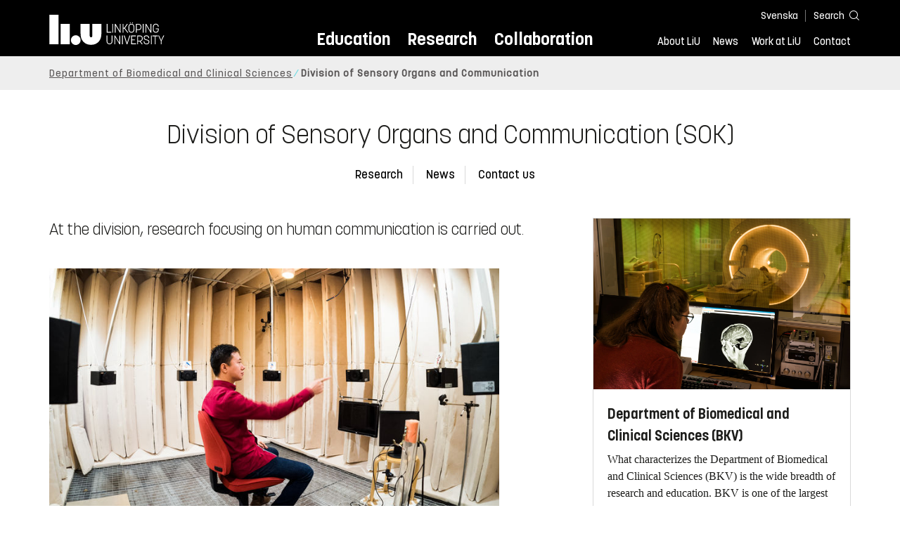

--- FILE ---
content_type: text/html; charset=utf-8
request_url: https://liu.se/en/organisation/liu/bkv/sok
body_size: 12840
content:

<!DOCTYPE HTML>
<html lang="en">
<head data-itemurl="https://liu.se/en/organisation/liu/bkv/sok" >
    
    <meta charset="utf-8">
    <meta http-equiv="X-UA-Compatible" content="IE=edge">
    <meta name="viewport" content="width=device-width, initial-scale=1">
    <link rel="icon" href="/favicon.ico">

    <link rel="stylesheet" type="text/css" href="/dist/global/styles/style.min.css?v=20251216145037">
    <link rel="stylesheet" type="text/css" href="/dist/global/styles/cookieconsent-v3.0.0-min.css">
    <link rel="stylesheet" href="https://mfstatic.com/css/mediaflowplayer.min.css" />
    <link rel="preload" href="/dist/global/images/ajax-loader.gif" as="image">
    <link rel="preload" href="/dist/global/fonts/fontawesome/fa-solid-900.woff2?v=6.1.2" as="font" type="font/woff" crossOrigin="anonymous" />
    <link rel="preload" href="/dist/global/fonts/fontawesome/fa-brands-400.woff2?v=6.1.2" as="font" type="font/woff" crossOrigin="anonymous" />
    <link rel="preload" href="/dist/global/fonts/korolevliu/korolevliu_light-webfont.woff2" as="font" type="font/woff2" crossOrigin="anonymous" />
    <link rel="preload" href="/dist/global/fonts/korolevliu/korolevliu_bold-webfont.woff2" as="font" type="font/woff2" crossOrigin="anonymous" />
    <link rel="preload" href="/dist/global/fonts/black-tie/regular/blacktie-regular-webfont.woff2?v=1.0.0" as="font" type="font/woff2" crossOrigin="anonymous" />
    <link rel="preload" href="/dist/global/fonts/korolevliu/korolevliu_medium-webfont.woff2" as="font" type="font/woff2" crossOrigin="anonymous" />
    <link rel="canonical" href="https://liu.se/en/organisation/liu/bkv/sok" />
    <script src="https://mfstatic.com/js/mediaflowplayer.min.js" crossorigin="anonymous"></script>

            <meta property="og:url" content="https://liu.se/en/organisation/liu/bkv/sok" />
        <meta property="og:type" content="article" />
        <meta property="og:title" content="Division of Sensory Organs and Communication (SOK)" />
        <meta property="og:description" content="At the Division of Sensory Organs and Communication, research focusing on human communication is carried out." />
        <meta property="og:image" content="https://liu.se/dfsmedia/dd35e243dfb7406993c1815aaf88a675/36376-50065/puffbild-large-tillampad-horselforskning-stefan-stenfelt-ike-tb-liu-7-4126-jpg-fu?as=1&amp;w=640&amp;h=360&amp;cr=1&amp;crw=640&amp;crh=360&amp;bc=%23ffffff" />
        <title>Division of Sensory Organs and Communication (SOK) - Link&#246;ping University</title>
        <meta name="description" content="At the Division of Sensory Organs and Communication, research focusing on human communication is carried out." />
        <meta name="robots" content="follow, index" />
            <link rel="alternate" href="https://liu.se/en/organisation/liu/bkv/sok" hreflang="en" />
            <link rel="alternate" href="https://liu.se/organisation/liu/bkv/sok" hreflang="sv-SE" />


    <link rel="preload" href="/dist/global/images/logo-main.svg" as="image">

<!-- Our used-to-be-inline-script -->
<script src="https://liu.se/mall20/script/site-liu.js" type="text/plain" data-category="analytics" async></script>
<!-- plausible -->
<script src="https://webstatistics.liu.se/js/script.js" type="text/plain" data-category="analytics" defer data-domain="liu.se"></script>

<!-- RSS US#36359 -->
<link rel="alternate" href="https://liu.se/rss/liu-jobs-sv.rss" type="application/rss+xml" title="Lediga jobb" />
<link rel="alternate" href="https://liu.se/rss/liu-jobs-en.rss" type="application/rss+xml" title="Vacancies" />
    <noscript><link rel="stylesheet" type="text/css" href="/dist/global/styles/noscript.min.css?v=20251216145037"></noscript>
</head>
<body class="organizationpage ">




<header class="site-header
        
        "
        data-component="header">
    <button id="skip-link" class="primary skip-link">To content</button>

    <div class="site-header__global js-site-header">
        
        <div class="site-header-outer">
            <div class="site-header__top-nav-section">
                <!--Search-->
                <div class="language-and-search">
                    <div class="language-chooser">
                                 <ul>
             <li class="nav__item" lang="sv-SE">
                 <a class="nav__link language-name" href="https://liu.se/organisation/liu/bkv/sok">
                     Svenska
                 </a>
             </li>
         </ul>

                    </div>
                    <button class="button site-header__toggle-button search-symbol open-search-field" tabindex="0"
                            aria-expanded="false" aria-hidden="false" aria-controls="top-area-searchfield"
                            aria-label="Search">
                        <span class="search-label">Search</span>
                    </button>
                </div>
                
    <div class="search--header" data-component="search-suggestions" aria-hidden="true">
        <div class="search-content">
            <form class="search-form"
                  role="search" method="get"
                  action="/en/search"
                  data-searchurl="/en/search"
                  data-completer="/api/search/SearchSuggestions"
                  data-service="/api/search/SearchSuggestions">
                <label class="search__label" for="top-area-searchfield">Search on liu.se</label>
                <input class="search__input search-suggestion-input" id="top-area-searchfield" name="q" type="text"
                       placeholder="Search on liu.se" autocomplete="off" data-suggestion=".search--header" />

                <button class="search__c2a--submit" type="submit" value="Search" aria-label="Search"></button>
            </form>
            <button class="close-searchfield hide-when-no-javascript" aria-label="Close search box"></button>
        </div>
        <div class="search--header--suggestions search-suggestion" aria-live="polite"></div>
    </div>

                <button class="hide-when-no-javascript hamburger js-toggle-sidepanel" id="header-button-menu"
                        aria-expanded="false" aria-controls="site-side-panel" tabindex="0"
                        aria-label="Menu">
                    <span class="line"></span>
                    <span class="line"></span>
                    <span class="line"></span>
                    <span class="hidden-label">Menu</span>
                </button>
                
        <!--PrimaryNavigationMenu -->
        <nav class="nav nav--main" aria-label="Main Menu">
            <ul>
                    <li class="nav__item">
                        <a class="nav__link " href="https://liu.se/en/education">Education</a>
                        <span class="expander"></span>
                    </li>
                    <li class="nav__item">
                        <a class="nav__link " href="https://liu.se/en/research">Research</a>
                        <span class="expander"></span>
                    </li>
                    <li class="nav__item">
                        <a class="nav__link " href="https://liu.se/en/collaboration">Collaboration</a>
                        <span class="expander"></span>
                    </li>
            </ul>
        </nav>

                <a href="https://liu.se/en" class="logo--top" title="Home">
                    <span class="sr-only">Home</span>
                </a>
                        <!--PrimaryServiceMenu -->
        <nav class="nav nav--extra" aria-label="Utility Menu">
            <ul>
                <li class="nav__item">
                    <a class="nav__link  " href="https://liu.se/en/about-liu">About LiU</a>
                    <span class="expander"></span>
                </li>
                <li class="nav__item">
                    <a class="nav__link  " href="https://liu.se/en/news">News</a>
                    <span class="expander"></span>
                </li>
                <li class="nav__item">
                    <a class="nav__link  " href="https://liu.se/en/work-at-liu">Work at LiU</a>
                    <span class="expander"></span>
                </li>
                <li class="nav__item">
                    <a class="nav__link  " href="https://liu.se/en/contact-liu">Contact</a>
                    <span class="expander"></span>
                </li>
            </ul>
        </nav>


            </div>
            <!-- Secondary -->
            
                <aside class="aside-header js-aside-header" id="site-side-panel"
           tabindex="-1" aria-hidden="true">
        <nav aria-label="Side menu">
                <ul class="nav-list nav-list language-chooser">
                    <li>
                        <a href="https://liu.se/organisation/liu/bkv/sok" class="nav__item__divided">
                            <div class="text">Svenska</div>
                            <div class="button nav__link bt-long-arrow-right"></div>
                        </a>
                    </li>
                </ul>
                            <ul class="nav-list nav-list--big nav-list--accordion">
                        <li class="  " aria-expanded="false" data-component="accordion">
                            <div class="nav__item__divided ">
                                    <a class="" href="https://liu.se/en/education">Education</a>
                                                                    <button class="nav__link--col-trigger nav__link hide-when-no-javascript
                                            js-accordion-head "
                                            aria-expanded="false"
                                            aria-controls="220fff7e-7468-4e47-8b85-72149df2cfad"
                                            aria-label=""></button>
                            </div>
                                <ul id="220fff7e-7468-4e47-8b85-72149df2cfad" class="nav-list nav-list--small toggle-content"
                                    aria-hidden="true">
                                        <li>
                                                <a class="" href="https://liu.se/en/education/why-liu">Why LiU</a>
                                                                                    </li>
                                        <li>
                                                <a class="" href="https://liu.se/en/education/essentials">Essentials</a>
                                                                                    </li>
                                        <li>
                                                <a class="" href="https://liu.se/en/education/student-life">Student life</a>
                                                                                    </li>
                                        <li>
                                                <a class="" href="https://liu.se/en/education/admitted">Admitted</a>
                                                                                    </li>
                                        <li>
                                                <a class="" href="https://liu.se/en/education/career">After graduation</a>
                                                                                    </li>
                                        <li>
                                                <a class="" href="https://liu.se/en/education/contact">Contact</a>
                                                                                    </li>
                                </ul>
                        </li>
                        <li class="  " aria-expanded="false" data-component="accordion">
                            <div class="nav__item__divided ">
                                    <a class="" href="https://liu.se/en/research">Research</a>
                                                                    <button class="nav__link--col-trigger nav__link hide-when-no-javascript
                                            js-accordion-head "
                                            aria-expanded="false"
                                            aria-controls="6d1f7cbe-baa0-4afc-8eed-92ee77f54ee5"
                                            aria-label=""></button>
                            </div>
                                <ul id="6d1f7cbe-baa0-4afc-8eed-92ee77f54ee5" class="nav-list nav-list--small toggle-content"
                                    aria-hidden="true">
                                        <li>
                                                <a class="" href="https://liu.se/en/research/doctoral-studies">Doctoral studies</a>
                                                                                    </li>
                                        <li>
                                                <a class="" href="https://liu.se/en/research/disputations">Public disputations</a>
                                                                                    </li>
                                        <li>
                                                <a class="" href="https://liu.se/en/research/research-conditions">Research conditions</a>
                                                                                    </li>
                                        <li>
                                                <a class="" href="https://liu.se/en/research/publications">Publications</a>
                                                                                    </li>
                                        <li>
                                                <a class="" href="https://liu.se/en/research/contact-us">Contact</a>
                                                                                    </li>
                                </ul>
                        </li>
                        <li class="  " aria-expanded="false" data-component="accordion">
                            <div class="nav__item__divided ">
                                    <a class="" href="https://liu.se/en/collaboration">Collaboration</a>
                                                                    <button class="nav__link--col-trigger nav__link hide-when-no-javascript
                                            js-accordion-head "
                                            aria-expanded="false"
                                            aria-controls="b73ad5c4-cf89-4529-983e-b37a828cc98a"
                                            aria-label=""></button>
                            </div>
                                <ul id="b73ad5c4-cf89-4529-983e-b37a828cc98a" class="nav-list nav-list--small toggle-content"
                                    aria-hidden="true">
                                        <li>
                                                <a class="" href="https://liu.se/en/collaboration/international-collaboration">International collaboration</a>
                                                                                    </li>
                                        <li>
                                                <a class="" href="https://liu.se/en/collaboration/eciu">ECIU Network</a>
                                                                                    </li>
                                        <li>
                                                <a class="" href="https://liu.se/en/collaboration/alumni">Alumni</a>
                                                                                    </li>
                                        <li>
                                                <a class="" href="https://liu.se/en/collaboration/support-liu">Support LiU</a>
                                                                                    </li>
                                </ul>
                        </li>
                        <li class="  " aria-expanded="false" data-component="accordion">
                            <div class="nav__item__divided ">
                                    <a class="" href="https://liu.se/en/about-liu">About LiU</a>
                                                                    <button class="nav__link--col-trigger nav__link hide-when-no-javascript
                                            js-accordion-head "
                                            aria-expanded="false"
                                            aria-controls="b9ebc8ac-c1d3-404b-93fa-9134a41c5523"
                                            aria-label=""></button>
                            </div>
                                <ul id="b9ebc8ac-c1d3-404b-93fa-9134a41c5523" class="nav-list nav-list--small toggle-content"
                                    aria-hidden="true">
                                        <li>
                                                <a class="" href="https://liu.se/en/about-liu/organisation">Organisation</a>
                                                                                    </li>
                                        <li>
                                                <a class="" href="https://liu.se/en/about-liu/vision-and-strategy">Vision and strategy</a>
                                                                                    </li>
                                        <li>
                                                <a class="" href="https://liu.se/en/about-liu/always-an-innovator">Always an innovator</a>
                                                                                    </li>
                                        <li>
                                                <a class="" href="https://liu.se/en/about-liu/environment-and-sustainability">Environment and sustainability</a>
                                                                                    </li>
                                        <li>
                                                <a class="" href="https://liu.se/en/about-liu/campus-development">Campus Development</a>
                                                                                    </li>
                                        <li>
                                                <a class="" href="https://liu.se/en/about-liu/quality">Quality assurance</a>
                                                                                    </li>
                                </ul>
                        </li>
                        <li class="  " aria-expanded="false" data-component="accordion">
                            <div class="nav__item__divided ">
                                    <a class="" href="https://liu.se/en/news">News</a>
                                                                    <button class="nav__link--col-trigger nav__link hide-when-no-javascript
                                            js-accordion-head "
                                            aria-expanded="false"
                                            aria-controls="8453efee-0e7c-4927-8537-c3b4a2739032"
                                            aria-label=""></button>
                            </div>
                                <ul id="8453efee-0e7c-4927-8537-c3b4a2739032" class="nav-list nav-list--small toggle-content"
                                    aria-hidden="true">
                                        <li>
                                                <a class="" href="https://liu.se/en/news/calendar">Calendar</a>
                                                                                    </li>
                                        <li>
                                                <a class="" href="https://liu.se/en/news/archive">Archive</a>
                                                                                    </li>
                                        <li>
                                                <a class="" href="https://liu.se/en/news/press-contacts">Press Contacts</a>
                                                                                    </li>
                                </ul>
                        </li>
                        <li class="  " aria-expanded="false" data-component="accordion">
                            <div class="nav__item__divided ">
                                    <a class="" href="https://liu.se/en/work-at-liu">Work at LiU</a>
                                                                    <button class="nav__link--col-trigger nav__link hide-when-no-javascript
                                            js-accordion-head "
                                            aria-expanded="false"
                                            aria-controls="110c315f-344c-4536-82d7-ca8fb4e2d837"
                                            aria-label=""></button>
                            </div>
                                <ul id="110c315f-344c-4536-82d7-ca8fb4e2d837" class="nav-list nav-list--small toggle-content"
                                    aria-hidden="true">
                                        <li>
                                                <a class="" href="https://liu.se/en/work-at-liu/vacancies">Vacancies</a>
                                                                                    </li>
                                        <li>
                                                <a class="" href="https://liu.se/en/work-at-liu/help-for-applicants">Help for applicants</a>
                                                                                    </li>
                                        <li>
                                                <a class="" href="https://liu.se/en/work-at-liu/employee-benefits">Employee benefits</a>
                                                                                    </li>
                                        <li>
                                                <a class="" href="https://liu.se/en/work-at-liu/get-to-know-us">Get to know us</a>
                                                                                    </li>
                                        <li>
                                                <a class="" href="https://liu.se/en/work-at-liu/new-at-liu">New at LiU</a>
                                                                                    </li>
                                        <li>
                                                <a class="" href="https://liu.se/en/work-at-liu/contact">Contact us</a>
                                                                                    </li>
                                </ul>
                        </li>
                        <li class="  " aria-expanded="false" data-component="accordion">
                            <div class="nav__item__divided ">
                                    <a class="" href="https://liu.se/en/contact-liu">Contact</a>
                                                                    <button class="nav__link--col-trigger nav__link hide-when-no-javascript
                                            js-accordion-head "
                                            aria-expanded="false"
                                            aria-controls="dce9bac0-4756-4270-bddb-ff876cd2eda7"
                                            aria-label=""></button>
                            </div>
                                <ul id="dce9bac0-4756-4270-bddb-ff876cd2eda7" class="nav-list nav-list--small toggle-content"
                                    aria-hidden="true">
                                        <li>
                                                <a class="" href="https://liu.se/en/contact-liu/information-about-liu">Information about LiU</a>
                                                                                    </li>
                                        <li>
                                                <a class="" href="https://liu.se/en/contact-liu/emergencies-and-safety">Emergencies and safety</a>
                                                                                    </li>
                                        <li>
                                                <a class="" href="https://liu.se/en/contact-liu/whistleblower-procedures">Whistleblower procedures</a>
                                                                                    </li>
                                </ul>
                        </li>
                    <li class="bottom-close-button js-toggle-sidepanel">
                        <div class="nav__item__divided">
                            <span>
                                
                            </span>
                        </div>
                    </li>
                </ul>
        </nav>
    </aside>

        </div>
    </div>
</header>



    <nav class="breadcrumb-navigation" aria-label="Breadcrumb trail">
        <div class="breadcrumb-navigation-content">
            <ul>

                    <li class="breadcrumb-item  compressedBreadcrumb parent">
                                <a class="breadcrumb-link" href="https://liu.se/en/organisation/liu/bkv">Department of Biomedical and Clinical Sciences</a>
                    </li>
                    <li class="breadcrumb-item breadcrumb-item-active  ">
                                <span class="breadcrumb-item">Division of Sensory Organs and Communication</span>
                    </li>
            </ul>
        </div>
    </nav>

<main class="site-block ">
            <div class="main-container">
            <h1 class="title">Division of Sensory Organs and Communication (SOK) </h1>
                <section class="anchor-links">
        
        <nav class="nav nav--anchor-links" aria-label="Anchor Links">
            <ul>
                        <li class="nav__item"><a class="nav__link nav__link__r-3fb3c2ba7d2c496c9019e86f13b33e03" href="#h-research">Research</a></li>
                        <li class="nav__item"><a class="nav__link nav__link__r-ddea354202e14560be639c56ddd429a0" href="#h-news">News</a></li>
                        <li class="nav__item"><a class="nav__link nav__link__r-6aeb89cd3485470b9a93fd0599ac450c" href="#h-contact-us">Contact us</a></li>
            </ul>
        </nav>

    </section>

            <div class="liucolumns col6633">
                <section class="introduction-text has-big-title liucol66">
                    <p class="ingress">At the division, research focusing on human communication is carried out.</p>



                    <div class="text-content " data-component="textfade">
                        <div class="fade-out-content" >
                            <p><span class="inserted"><img alt="" src="/dfsmedia/dd35e243dfb7406993c1815aaf88a675/4126-50063/tillampad-horselforskning-stefan-stenfelt-ike-tb-liu-7" /><span class="photographed-by"><span style="display: block;" class="image-photographer"><span class="bt bt-camera" title="Photo credit"></span><span class="hide"> Photo credit</span> Thor Balkhed</span></span></span></p>
The main areas of the division's research include conversations with people with communicative impairments, speech and language disorders in children, applied hearing research, and clinical and ultrastructural studies of eye tissues and vision.
                        </div>
                    </div>
                </section>
                <aside class="aside-container liucol33">
                    

    <section class="js-teaser dynamic_teaser mod-teaser mod-teaser--small
             ">
        <a style="" class="teaser__content box--white" href="https://liu.se/en/organisation/liu/bkv" target="_top">


    <figure class="media-container" data-media-type="image"
            data-format-options="Teaser" data-image-data="" id="media-container-2efd5024-690d-4148-b88d-880a0c0238b4">
        <div class="picture-and-photographer">
            <div class="mf-player" id="mplayer_ec0fbe5109b0483088fa0fd32d026550"></div>
            
            <picture>
                
                    <source type="image/webp" srcset="/dfsmedia/dd35e243dfb7406993c1815aaf88a675/12654-50065/india-morrison-mr-tb-liu-6">
<img src="/dfsmedia/dd35e243dfb7406993c1815aaf88a675/12654-50065/india-morrison-mr-tb-liu-6" class="teaser__image" alt="">            </picture>

        </div>

    </figure>

            <div class="teaser__text">


                <h2 class="pseudo-h3 teaser__title">
                Department of Biomedical and Clinical Sciences (BKV)
                </h2>
                    <p>What characterizes the Department of Biomedical and Clinical Sciences (BKV) is the wide breadth of research and education. BKV is one of the largest departments at LiU with affiliation mainly to the Faculty of Medicine and Health Sciences.</p>

            </div>

        </a>
    </section>

                    <div>
                        
                    </div>
                </aside>
            </div>
        </div>
        <div class="blocks">
                    <section class="block 
                 is-collapsible"
                 id="r-78d39c62b2684bdab89665595d9fd51f" data-component="modules"
                 data-show-content=""
                 data-hide-content=""
                 >
                <h2 id="h-upcoming-events-at-sok" class="block__title js-toggle-title">
                    <span class="title">
                        Upcoming events at SOK 
                    </span>
                    <i class="bt bt-plus" role="img" aria-label=""></i>
                </h2>
            <div class="block__content">
                                <section class="mod-teaser teaser-small-container clearfix" data-component="teaser-container">


                    <div class="liucolumns flex-wrap ">
                        

    <section class="js-teaser dynamic_teaser mod-teaser mod-teaser--small
             ">
        <a style="" class="teaser__content box--white" href="https://liu.se/en/organisation/liu/bkv/sok/forskningsseminarier-2024" target="_top">


    <figure class="media-container" data-media-type="image"
            data-format-options="Teaser" data-image-data="" id="media-container-82e773db-7139-4a6c-992f-149b6c413d50">
        <div class="picture-and-photographer">
            <div class="mf-player" id="mplayer_268b12420fdc4a06b616dce122d68e99"></div>
            
            <picture>
                
                    <source type="image/webp" srcset="/dfsmedia/dd35e243dfb7406993c1815aaf88a675/22958-50065/istock-kalender-illustration">
<img src="/dfsmedia/dd35e243dfb7406993c1815aaf88a675/22958-50065/istock-kalender-illustration" class="teaser__image" alt="Illustration of a calendar on blue background">            </picture>

        </div>

    </figure>

            <div class="teaser__text">


                <h3 class="pseudo-h3 teaser__title">
                Research Colloquium 2024
                </h3>
                    <p>Unit for Communication Disorders/Logopedics invites you to research colloquium from September to December during the fall of 2024.</p>

            </div>

        </a>
    </section>

                    </div>

                </section>

            </div>
        </section>
        <section class="block anchor-target
                 is-collapsible has-background"
                 id="r-3fb3c2ba7d2c496c9019e86f13b33e03" style="background-color: #ccf1fa;" data-component="modules"
                 data-show-content=""
                 data-hide-content=""
                 >
                <h2 id="h-research" class="block__title js-toggle-title">
                    <span class="title">
                        Research 
                    </span>
                    <i class="bt bt-plus" role="img" aria-label=""></i>
                </h2>
            <div class="block__content">
                                <section class="mod-teaser teaser-small-container clearfix" data-component="teaser-container">


                    <div class="liucolumns flex-wrap ">
                        

    <section class="js-teaser mod-teaser--small teaser__column liucol33">
        <a  class="teaser__content box--white" href="https://liu.se/en/research/atypical-interaction-conference" target="_top">

                <figure class="teaser__figure">
                    <picture>
                        <source type="image/webp" srcset="/dfsmedia/dd35e243dfb7406993c1815aaf88a675/87139-50118/ai-genererad-bild-av-robot-som-hjaalper-gammal-dam-over-gatan-bkv-konferens-2024">
                        <img src="" class="teaser__image" alt="A robot holding hands with an old lady.">

                    </picture>
                </figure>

            <div class="teaser__text">

                <h3 class="pseudo-h3">
                Atypical Interaction Conference
                </h3>
                    <p>Welcome to Link&#246;ping University, Sweden and the Atypical Interaction Conference, 10-12 June 2025. Abstract submissions will appear here in November. Abstract submission deadline will be 20 January 2025.</p>

            </div>
        </a>
    </section>
    <section class="js-teaser mod-teaser--small teaser__column liucol33">
        <a  class="teaser__content box--white" href="https://liu.se/en/research/circa" target="_top">

                <figure class="teaser__figure">
                    <picture>
                        <source type="image/webp" srcset="/dfsmedia/dd35e243dfb7406993c1815aaf88a675/39193-50065/covid19-stodsamtal-med-aaldre-istock-puffbild?as=1&amp;w=640&amp;h=360&amp;cr=1&amp;crw=640&amp;crh=360&amp;bc=%23ffffff">
                        <img src="" class="teaser__image" alt="Senior woman sitting alone in her kitchen. She is looking out into her conservatory while holding a home telephone in her hand.">

                    </picture>
                </figure>

            <div class="teaser__text">

                <h3 class="pseudo-h3">
                CIRCA – a support for social interaction
                </h3>
                    <p>CIRCA is a webpage developed to support social interaction for people who find it challenging to partake in conversational activities, for example older aduls who experience memory problems, and their next of kin.</p>

            </div>
        </a>
    </section>
    <section class="js-teaser mod-teaser--small teaser__column liucol33">
        <a  class="teaser__content box--white" href="https://liu.se/en/research/cornea-research" target="_top">

                <figure class="teaser__figure">
                    <picture>
                        <source type="image/webp" srcset="/dfsmedia/dd35e243dfb7406993c1815aaf88a675/89664-50118/research-in-corneal-regeneration-in-vivo-imaging-and-angiogenesis-2016">
                        <img src="" class="teaser__image" alt="The research group stands and holds one hand in front of its own eye.">

                    </picture>
                </figure>

            <div class="teaser__text">

                <h3 class="pseudo-h3">
                Cornea Research
                </h3>
                    <p>Our research team focuses on understanding the origins of blinding diseases of the cornea, evaluating new pharmacologic, surgical, and regenerative therapies to treat corneal disease.</p>

            </div>
        </a>
    </section>
    <section class="js-teaser mod-teaser--small teaser__column liucol33  hidden">
        <a  class="teaser__content box--white" href="https://liu.se/en/research/swedish-speaking-children-with-developmental-language-disorder-in-comparison-with-second-language-learners" target="_top">

                <figure class="teaser__figure">
                    <picture>
                        <source type="image/webp" srcset="/dfsmedia/dd35e243dfb7406993c1815aaf88a675/79885-50065/gettyimages-1333572030-1?as=1&amp;w=640&amp;h=360&amp;cr=1&amp;crw=640&amp;crh=360&amp;bc=%23ffffff">
                        <img loading="lazy" src="" class="teaser__image" alt="Girl reaches for a book on a bookshelf.">

                    </picture>
                </figure>

            <div class="teaser__text">

                <h3 class="pseudo-h3">
                Swedish-speaking children with developmental language disorder in comparison with second language learners
                </h3>
                    <p>The focus of this project is language processing in children with Developmental Language Disorder (DLD) and bilingual children learning Swedish as their second language (L2). They are similarly challenged by Swedish grammar.</p>

            </div>
        </a>
    </section>
    <section class="js-teaser mod-teaser--small teaser__column liucol33  hidden">
        <a  class="teaser__content box--white" href="https://liu.se/en/research/precursors-of-intentional-communication-skills-in-children" target="_top">

                <figure class="teaser__figure">
                    <picture>
                        <source type="image/webp" srcset="/dfsmedia/dd35e243dfb7406993c1815aaf88a675/77703-50065/forskningsbild-tidigt-icke-verbalt-kommunikativt-beteende-hos-barn-997111cbd00c-l?as=1&amp;w=640&amp;h=360&amp;cr=1&amp;crw=640&amp;crh=360&amp;bc=%23ffffff">
                        <img loading="lazy" src="" class="teaser__image" alt="A child pointing to communicate with his family at the kitchen table.">

                    </picture>
                </figure>

            <div class="teaser__text">

                <h3 class="pseudo-h3">
                Precursors of Intentional Communication Skills in Children
                </h3>
                    <p>The project aims to create a checklist for parents, identify early communicative behaviors in young children up to one year of age, and examine their connection to later linguistic and communicative abilities.</p>

            </div>
        </a>
    </section>
    <section class="js-teaser mod-teaser--small teaser__column liucol33  hidden">
        <a  class="teaser__content box--white" href="https://liu.se/en/research/educational-equality-for-children-with-developmental-language-disorder" target="_top">

                <figure class="teaser__figure">
                    <picture>
                        <source type="image/webp" srcset="/dfsmedia/dd35e243dfb7406993c1815aaf88a675/39806-50065/masma77669?as=1&amp;w=640&amp;h=360&amp;cr=1&amp;crw=640&amp;crh=360&amp;bc=%23ffffff">
                        <img loading="lazy" src="" class="teaser__image" alt="Students raise their hand when a teacher holds a lesson.">

                    </picture>
                </figure>

            <div class="teaser__text">

                <h3 class="pseudo-h3">
                Educational Equality for Children with Developmental Language Disorder. A Study of Goal Attainment, Experience and Participation
                </h3>
                    <p>The project aims to generate knowledge that can be used to improve the organization of learning activities for children with developmental language disorder (DLD), as well as to improve the experience of school attendance among these children.</p>

            </div>
        </a>
    </section>
    <section class="js-teaser mod-teaser--small teaser__column liucol33  hidden">
        <a  class="teaser__content box--white" href="https://liu.se/en/research/clinical-ophthalmic-research" target="_top">

                <figure class="teaser__figure">
                    <picture>
                        <source type="image/webp" srcset="/dfsmedia/dd35e243dfb7406993c1815aaf88a675/43659-50065/klinisk-ogonforskning-graastarr-operation?as=1&amp;w=640&amp;h=360&amp;cr=1&amp;crw=640&amp;crh=360&amp;bc=%23ffffff">
                        <img loading="lazy" src="" class="teaser__image" alt="Photo of cataract operation.">

                    </picture>
                </figure>

            <div class="teaser__text">

                <h3 class="pseudo-h3">
                Clinical Ophthalmic Research
                </h3>
                    <p>Sight is our most important source of information about the world around us, and is the mind that engages most of the brain. Preserved vision is a basic prerequisite for maintaining one&#39;s independence in everyday activities, especially in old age.</p>

            </div>
        </a>
    </section>
    <section class="js-teaser mod-teaser--small teaser__column liucol33  hidden">
        <a  class="teaser__content box--white" href="https://liu.se/en/research/applied-auditory-research" target="_top">

                <figure class="teaser__figure">
                    <picture>
                        <source type="image/webp" srcset="/dfsmedia/dd35e243dfb7406993c1815aaf88a675/89648-50118/tillampad-horselforskning-2016">
                        <img loading="lazy" src="" class="teaser__image" alt=" Applied hearing research.">

                    </picture>
                </figure>

            <div class="teaser__text">

                <h3 class="pseudo-h3">
                Applied Auditory Research
                </h3>
                    <p>The hearing science group at LiU conduct research in several areas such as hearing physiology, diagnosis of hearing loss, rehabilitation and intervention, hearing aids and cochlear implants, and digital signal processing.</p>

            </div>
        </a>
    </section>


                    </div>
                        <button class="showAll">
                            <span class="showAll__more">Show all</span>
                            <span class="showAll__less hidden">Show less</span>
                            <span class="showAll__count"></span>
                        </button>

                </section>

            </div>
        </section>
        <section class="block 
                 is-collapsible"
                 id="r-496e119a442c480dbee97cc046a6721f" data-component="modules"
                 data-show-content=""
                 data-hide-content=""
                 >
                <h2 id="h-collaboration" class="block__title js-toggle-title">
                    <span class="title">
                        Collaboration 
                    </span>
                    <i class="bt bt-plus" role="img" aria-label=""></i>
                </h2>
            <div class="block__content">
                    <section class="mod-teaser mod-teaser--medium mod-teaser--left">
        <a class="teaser__content liucolumns box--white" href="https://liu.se/en/research/ceder" target="_top">
            <div class="liucol66">


    <figure class="media-container" data-media-type="image"
            data-format-options="Teaser" data-image-data="" id="media-container-4b7b6df9-e91f-4db1-99fe-c28c8ff0a095">
        <div class="picture-and-photographer">
            <div class="mf-player" id="mplayer_0e3de5b9e6764dd091211cf0116ce5cc"></div>
            
            <picture>
                
                    <source type="image/webp" srcset="/dfsmedia/dd35e243dfb7406993c1815aaf88a675/103689-50065/ceder-allt-kommer-att-bli-bra">
<img src="/dfsmedia/dd35e243dfb7406993c1815aaf88a675/103689-50065/ceder-allt-kommer-att-bli-bra" class="teaser__image" alt="A window, and the text "allt kommer att bli bra" meaning, Everything will be alright".">            </picture>

        </div>

    </figure>

            </div>
            <div class="teaser__text liucol33">
                <h3 class="teaser__title">Center for dementia research - CEDER</h3>
                <p>The research has a focus on the everyday life with dementia. Of special interest is the challenges and the ways persons with dementia and their significant others manage and organize their lives.</p>

            </div>
        </a>
    </section>

            </div>
        </section>
        <section class="block anchor-target
                 is-collapsible"
                 id="r-ddea354202e14560be639c56ddd429a0" data-component="modules"
                 data-show-content=""
                 data-hide-content=""
                 >
                <h2 id="h-news" class="block__title js-toggle-title">
                    <span class="title">
                        News 
                    </span>
                    <i class="bt bt-plus" role="img" aria-label=""></i>
                </h2>
            <div class="block__content">
                                <section class="mod-teaser teaser-small-container clearfix" data-component="teaser-container">


                    <div class="liucolumns flex-wrap ">
                        

    <section class="js-teaser mod-teaser--small teaser__column liucol33">
        <a  class="teaser__content box--white" href="https://liu.se/en/news-item/the-world-s-largest-eye-research-organization-praises-liu-researcher" target="_top">

                <figure class="teaser__figure">
                    <picture>
                        <source type="image/webp" srcset="/dfsmedia/dd35e243dfb7406993c1815aaf88a675/60163-50065/hornhinneforskning-lagali-rafat-2022-06-22-tb-dsr9710?as=1&amp;w=640&amp;h=360&amp;cr=1&amp;crw=640&amp;crh=360&amp;bc=%23ffffff">
                        <img src="" class="teaser__image" alt="Neil Lagai and Mehrdad Rafat.">

                    </picture>
                </figure>

            <div class="teaser__text">

                <h3 class="pseudo-h3">
                The world&#39;s largest eye research organization praises LiU researchers
                </h3>
                    <p>Neil Lagali and Mehrdad Rafat earn global acclaim, winning ARVO Foundation&#39;s 2023 Point of View Award. Recognized by the world&#39;s largest eye research organization, their work in regenerative ophthalmology offers new hope for vision restoration.</p>

            </div>
        </a>
    </section>
    <section class="js-teaser mod-teaser--small teaser__column liucol33">
        <a  class="teaser__content box--white" href="https://liu.se/en/news-item/europeisk-satsning-pa-forskning-om-hornhinnesjukdomar" target="_top">

                <figure class="teaser__figure">
                    <picture>
                        <source type="image/webp" srcset="/dfsmedia/dd35e243dfb7406993c1815aaf88a675/60160-50065/hornhinneforskning-lagali-rafat-2022-06-22-tb-dsr9799?as=1&amp;w=640&amp;h=360&amp;cr=1&amp;crw=640&amp;crh=360&amp;bc=%23ffffff">
                        <img src="" class="teaser__image" alt="Close-up of an eye.">

                    </picture>
                </figure>

            <div class="teaser__text">

                <h3 class="pseudo-h3">
                European investment in research into corneal diseases
                </h3>
                    <p>Researchers at Link&#246;ping University are taking part in the largest European investment to date into diseases of the cornea. The aim is to restore vision in people with severe and rare eye diseases.</p>

            </div>
        </a>
    </section>
    <section class="js-teaser mod-teaser--small teaser__column liucol33">
        <a  class="teaser__content box--white" href="https://liu.se/en/news-item/biokonstruerad-hornhinna-kan-ge-blinda-synen-ater" target="_top">

                <figure class="teaser__figure">
                    <picture>
                        <source type="image/webp" srcset="/dfsmedia/dd35e243dfb7406993c1815aaf88a675/60155-50065/hornhinneforskning-lagali-rafat-2022-06-22-tb-dsr9958?as=1&amp;w=640&amp;h=360&amp;cr=1&amp;crw=640&amp;crh=360&amp;bc=%23ffffff">
                        <img src="" class="teaser__image" alt="Demonstration of surgical method.">

                    </picture>
                </figure>

            <div class="teaser__text">

                <h3 class="pseudo-h3">
                Bioengineered cornea can restore sight to the blind and visually impaired
                </h3>
                    <p>LiU-researchers have developed an implant made of collagen protein from pig’s skin, which resembles the human cornea. In a pilot study, the implant restored vision to 20 people with diseased corneas.</p>

            </div>
        </a>
    </section>
    <section class="js-teaser mod-teaser--small teaser__column liucol33  hidden">
        <a  class="teaser__content box--white" href="https://liu.se/en/news-item/barns-sprakformaga-gar-att-se-innan-de-kan-tala" target="_top">

                <figure class="teaser__figure">
                    <picture>
                        <source type="image/webp" srcset="/dfsmedia/dd35e243dfb7406993c1815aaf88a675/49927-50065/christina-reuterskiold-2021-liu-img-1362-3?as=1&amp;w=640&amp;h=360&amp;cr=1&amp;crw=640&amp;crh=360&amp;bc=%23ffffff">
                        <img loading="lazy" src="" class="teaser__image" alt="Christina Reutersköld">

                    </picture>
                </figure>

            <div class="teaser__text">

                <h3 class="pseudo-h3">
                Children’s language skills arise before speech
                </h3>
                    <p>Seven out of every hundred children do not learn their mother tongue as expected. Christina Reuterski&#246;ld, newly appointed professor of speech and language pathology at Link&#246;ping University, is investigating how language develops in children.</p>

            </div>
        </a>
    </section>
    <section class="js-teaser mod-teaser--small teaser__column liucol33  hidden">
        <a  class="teaser__content box--white" href="https://liu.se/en/news-item/postcovid-i-ogat-ska-utforskas" target="_top">

                <figure class="teaser__figure">
                    <picture>
                        <source type="image/webp" srcset="/dfsmedia/dd35e243dfb7406993c1815aaf88a675/51389-50065/ogon-istock-1323517546?as=1&amp;w=640&amp;h=360&amp;cr=1&amp;crw=640&amp;crh=360&amp;bc=%23ffffff">
                        <img loading="lazy" src="" class="teaser__image" alt="woman rubbing her eyes.">

                    </picture>
                </figure>

            <div class="teaser__text">

                <h3 class="pseudo-h3">
                Research into eye problems in post-COVID sufferers
                </h3>
                    <p>Some people who have recovered from COVID-19 have experienced long-term problems with their eyes. But why? And can this phenomenon be measured using biological markers? These are questions that researchers will try to answer in a new project.</p>

            </div>
        </a>
    </section>
    <section class="js-teaser mod-teaser--small teaser__column liucol33  hidden">
        <a  class="teaser__content box--white" href="https://liu.se/en/news-item/drygt-12-miljoner-kronor-till-forskning-om-svar-ogonsjukdom" target="_top">

                <figure class="teaser__figure">
                    <picture>
                        <source type="image/webp" srcset="/dfsmedia/dd35e243dfb7406993c1815aaf88a675/44442-50065/oga-istock-835486982?as=1&amp;w=640&amp;h=360&amp;cr=1&amp;crw=640&amp;crh=360&amp;bc=%23ffffff">
                        <img loading="lazy" src="" class="teaser__image" alt="eye.">

                    </picture>
                </figure>

            <div class="teaser__text">

                <h3 class="pseudo-h3">
                SEK 12 million for research into serious eye disease
                </h3>
                    <p>Neil Lagali coordinates a research project that has received SEK 12.5 million from the European Joint Programme on Rare Diseases. The researchers will evaluate experimental treatments for a rare eye disease that affects sight directly from birth.</p>

            </div>
        </a>
    </section>
    <section class="js-teaser mod-teaser--small teaser__column liucol33  hidden">
        <a  class="teaser__content box--white" href="https://liu.se/en/news-item/liu-professor-prisas-for-insatser-for-synskadade" target="_top">

                <figure class="teaser__figure">
                    <picture>
                        <source type="image/webp" srcset="/dfsmedia/dd35e243dfb7406993c1815aaf88a675/19285-50065/neil-lagali-neina50?as=1&amp;w=640&amp;h=360&amp;cr=1&amp;crw=640&amp;crh=360&amp;bc=%23ffffff">
                        <img loading="lazy" src="" class="teaser__image" alt="Neil Lagali.">

                    </picture>
                </figure>

            <div class="teaser__text">

                <h3 class="pseudo-h3">
                LiU professor recognised for work against visual impairment
                </h3>
                    <p>LiU-professor Neil Lagali and Senior Lecturer Inger Berndtsson of the University of Gothenburg, have received an award from the Swedish Association of the Visually Impaired.</p>

            </div>
        </a>
    </section>
    <section class="js-teaser mod-teaser--small teaser__column liucol33  hidden">
        <a  class="teaser__content box--white" href="https://liu.se/en/news-item/en-halv-miljon-till-ogonforskaren-neil-lagali" target="_top">

                <figure class="teaser__figure">
                    <picture>
                        <source type="image/webp" srcset="/dfsmedia/dd35e243dfb7406993c1815aaf88a675/41264-50065/hornhinneforskning-neil-lagali-tb-liu-2?as=1&amp;w=640&amp;h=360&amp;cr=1&amp;crw=640&amp;crh=360&amp;bc=%23ffffff">
                        <img loading="lazy" src="" class="teaser__image" alt="Cornea research, Neil Lagali.">

                    </picture>
                </figure>

            <div class="teaser__text">

                <h3 class="pseudo-h3">
                A half million Swedish crowns to eye researcher Neil Lagali
                </h3>
                    <p>Professor Neil Lagali, eye researcher at BKV, is one of four eye researchers to share a research grant of 2 million Swedish crowns. – It is an honor for me to be chosen to share in this generous donation, says Neil.</p>

            </div>
        </a>
    </section>


                    </div>
                        <button class="showAll">
                            <span class="showAll__more">Show all</span>
                            <span class="showAll__less hidden">Show less</span>
                            <span class="showAll__count"></span>
                        </button>

                </section>

            </div>
        </section>
        <section class="block anchor-target
                 is-collapsible has-background"
                 id="r-6aeb89cd3485470b9a93fd0599ac450c" style="background-color: #ccf5f0;" data-component="modules"
                 data-show-content=""
                 data-hide-content=""
                 >
                <h2 id="h-contact-us" class="block__title js-toggle-title">
                    <span class="title">
                        Contact us 
                    </span>
                    <i class="bt bt-plus" role="img" aria-label=""></i>
                </h2>
            <div class="block__content">
                
                <section class="mod-contacts-container clearfix" data-component="showmore-container">
                    <div class="liucolumns flex-wrap
                 
                 
                 
                 
                 
                 ">
                        

<section class="contact-card contact-card--contact contact-card-with-title">
<h3 class="pseudo-h4">Head of Division</h3>    <div class="box contact-card__box">
        <a href="https://liu.se/en/employee/stest78">

<img src="/-/media/employeeimages/78/employee_image_stest78.jpeg?as=1&w=300&h=300&cr=1&crw=300&crh=300&bc=%23ffffff&hash=21FFD913EC1A35C5A7E04885DCC3B359" class="contact-card__image img-responsive" alt="Photo of Stefan Stenfelt">            <header class="contact-card__header">
                <p class="pseudo-h3 contact-card__title">
                            <span href="https://liu.se/en/employee/stest78">Stefan Stenfelt</span>
                </p>
                <p class="contact-card__profession">Professor, Head of Division</p>
            </header>
        </a>
        <div class="contact-card__main">
                <ul class="contact-card__list ui-list">
                            <li class="contact-card__list-item ui-list__item has-icon-home">
                                <a class="contact-card__link" itemprop="memberOf" href="https://liu.se/en/organisation/liu/bkv">
                                    Department of Biomedical and Clinical Sciences (BKV)
                                </a>
                            </li>
                            <li class="contact-card__list-item ui-list__item has-no-icon">
                                <a class="contact-card__link" itemprop="memberOf" href="https://liu.se/en/organisation/liu/bkv/sok">
                                    Division of Sensory Organs and Communication (SOK)
                                </a>
                            </li>
                </ul>
                            <ul class="contact-card__list ui-list">
                        <li class="contact-card__list-item ui-list__item has-icon-mail">
                            <a class="contact-card__link" href="mailto:stefan.stenfelt@liu.se">stefan.stenfelt@<wbr>liu.se</a>
                        </li>
                                            <li class="contact-card__list-item ui-list__item has-icon-phone">
                            <a class="contact-card__link" href="tel:+4613284708">+4613284708</a>
                        </li>
                </ul>
                            <a class="link link--goto" href="https://liu.se/en/employee/stest78" aria-label="Stefan Stenfelt">
                    <i class="bt presentationlink-icon"></i>
                </a>
        </div>
    </div>
</section>


<section class="contact-card contact-card--contact contact-card-with-title">
<h3 class="pseudo-h4">Coordinator</h3>    <div class="box contact-card__box">
        <a href="https://liu.se/en/employee/madto33">

<img src="/-/media/employeeimages/33/employee_image_madto33.jpeg?as=1&w=300&h=300&cr=1&crw=300&crh=300&bc=%23ffffff&hash=00AFB9ECF99D401BBEDCA96BCF92AE15" class="contact-card__image img-responsive" alt="Photo of Madeleine Törngren">            <header class="contact-card__header">
                <p class="pseudo-h3 contact-card__title">
                            <span href="https://liu.se/en/employee/madto33">Madeleine T&#246;rngren</span>
                </p>
                <p class="contact-card__profession">Coordinator</p>
            </header>
        </a>
        <div class="contact-card__main">
                <ul class="contact-card__list ui-list">
                            <li class="contact-card__list-item ui-list__item has-icon-home">
                                <a class="contact-card__link" itemprop="memberOf" href="https://liu.se/en/organisation/liu/bkv">
                                    Department of Biomedical and Clinical Sciences (BKV)
                                </a>
                            </li>
                            <li class="contact-card__list-item ui-list__item has-no-icon">
                                <a class="contact-card__link" itemprop="memberOf" href="https://liu.se/en/organisation/liu/bkv/vs">
                                    Division of Administrative Support (VS)
                                </a>
                            </li>
                </ul>
                            <ul class="contact-card__list ui-list">
                        <li class="contact-card__list-item ui-list__item has-icon-mail">
                            <a class="contact-card__link" href="mailto:madeleine.torngren@liu.se">madeleine.torngren@<wbr>liu.se</a>
                        </li>
                                            <li class="contact-card__list-item ui-list__item has-icon-phone">
                            <a class="contact-card__link" href="tel:+4613282540">+4613282540</a>
                        </li>
                </ul>
                            <a class="link link--goto" href="https://liu.se/en/employee/madto33" aria-label="Madeleine T&#246;rngren">
                    <i class="bt presentationlink-icon"></i>
                </a>
        </div>
    </div>
</section>

                    </div>
                </section>

            <section class="list-employees-container" data-component="showmore-container">
                <div class="target-container employees">
                        <h3>Staff</h3>
                    <div class="liucolumns flex-wrap">
                        
            <div class="employee-thumb__column">
                <a class="employee-thumb__click-area" href="https://liu.se/en/employee/jahab31">
<img loading="lazy" src="https://www.liu.se/mall11/images/dummygubbe.png" class="employee-thumb__image img-responsive" alt="Placeholder for missing image of Jahan Abtahi" width="170" height="170">
                    <div class="pseudo-h3 employee-thumb__name is-filtered">Jahan Abtahi</div>
                    <div class="employee-thumb__profession">
                        
                    </div>
                </a>
            </div>
            <div class="employee-thumb__column">
                <a class="employee-thumb__click-area" href="https://liu.se/en/employee/saran93">
<img loading="lazy" src="/-/media/employeeimages/93/employee_image_saran93.jpeg" class="employee-thumb__image img-responsive" alt="Photo of Sarah Andersson Sjövall" width="170" height="170">
                    <div class="pseudo-h3 employee-thumb__name is-filtered">Sarah Andersson Sj&#246;vall</div>
                    <div class="employee-thumb__profession">
                        
                    </div>
                </a>
            </div>
            <div class="employee-thumb__column">
                <a class="employee-thumb__click-area" href="https://liu.se/en/employee/tombr54">
<img loading="lazy" src="https://www.liu.se/mall11/images/dummygubbe.png" class="employee-thumb__image img-responsive" alt="Placeholder for missing image of Tomas Bro" width="170" height="170">
                    <div class="pseudo-h3 employee-thumb__name is-filtered">Tomas Bro</div>
                    <div class="employee-thumb__profession">
                        Adjunct Associate Professor
                    </div>
                </a>
            </div>
            <div class="employee-thumb__column">
                <a class="employee-thumb__click-area" href="https://liu.se/en/employee/marcr18">
<img loading="lazy" src="/-/media/employeeimages/18/employee_image_marcr18.jpeg" class="employee-thumb__image img-responsive" alt="Photo of Maria Cromnow" width="170" height="170">
                    <div class="pseudo-h3 employee-thumb__name is-filtered">Maria Cromnow</div>
                    <div class="employee-thumb__profession">
                        
                    </div>
                </a>
            </div>
            <div class="employee-thumb__column">
                <a class="employee-thumb__click-area" href="https://liu.se/en/employee/avada91">
<img loading="lazy" src="/-/media/employeeimages/91/employee_image_avada91.png" class="employee-thumb__image img-responsive" alt="Photo of Ava Dashti" width="170" height="170">
                    <div class="pseudo-h3 employee-thumb__name is-filtered">Ava Dashti</div>
                    <div class="employee-thumb__profession">
                        PhD student
                    </div>
                </a>
            </div>
            <div class="employee-thumb__column">
                <a class="employee-thumb__click-area" href="https://liu.se/en/employee/annek81">
<img loading="lazy" src="/-/media/employeeimages/81/employee_image_annek81.jpeg" class="employee-thumb__image img-responsive" alt="Photo of Anna Ekström" width="170" height="170">
                    <div class="pseudo-h3 employee-thumb__name is-filtered">Anna Ekstr&#246;m</div>
                    <div class="employee-thumb__profession">
                        Associate Professor, Docent
                    </div>
                </a>
            </div>
            <div class="employee-thumb__column hiddenOffScreen">
                <a class="employee-thumb__click-area" href="https://liu.se/en/employee/lovel29">
                        <img class="employee-thumb__image img-responsive" data-src="/-/media/employeeimages/29/employee_image_lovel29.jpeg" src="https://www.liu.se/mall11/images/dummygubbe.png" alt="Photo of Lovisa Elm" width="170" height="170">

                    <div class="pseudo-h3 employee-thumb__name is-filtered">Lovisa Elm</div>
                    <div class="employee-thumb__profession">
                        
                    </div>
                </a>
            </div>
            <div class="employee-thumb__column hiddenOffScreen">
                <a class="employee-thumb__click-area" href="https://liu.se/en/employee/moaer22">
                        <img class="employee-thumb__image img-responsive" data-src="https://www.liu.se/mall11/images/dummygubbe.png" src="https://www.liu.se/mall11/images/dummygubbe.png" alt="Placeholder for missing image of Moa Eriksson" width="170" height="170">

                    <div class="pseudo-h3 employee-thumb__name is-filtered">Moa Eriksson</div>
                    <div class="employee-thumb__profession">
                        Adjunct Assistant Lecturer
                    </div>
                </a>
            </div>
            <div class="employee-thumb__column hiddenOffScreen">
                <a class="employee-thumb__click-area" href="https://liu.se/en/employee/lovfa06">
                        <img class="employee-thumb__image img-responsive" data-src="/-/media/employeeimages/06/employee_image_lovfa06.jpeg" src="https://www.liu.se/mall11/images/dummygubbe.png" alt="Photo of Lovisa Farnebo" width="170" height="170">

                    <div class="pseudo-h3 employee-thumb__name is-filtered">Lovisa Farnebo</div>
                    <div class="employee-thumb__profession">
                        Adjunct Associate Professor
                    </div>
                </a>
            </div>
            <div class="employee-thumb__column hiddenOffScreen">
                <a class="employee-thumb__click-area" href="https://liu.se/en/employee/janga85">
                        <img class="employee-thumb__image img-responsive" data-src="https://www.liu.se/mall11/images/dummygubbe.png" src="https://www.liu.se/mall11/images/dummygubbe.png" alt="Placeholder for missing image of Jan G&#228;rdin" width="170" height="170">

                    <div class="pseudo-h3 employee-thumb__name is-filtered">Jan G&#228;rdin</div>
                    <div class="employee-thumb__profession">
                        
                    </div>
                </a>
            </div>
            <div class="employee-thumb__column hiddenOffScreen">
                <a class="employee-thumb__click-area" href="https://liu.se/en/employee/abbal73">
                        <img class="employee-thumb__image img-responsive" data-src="https://www.liu.se/mall11/images/dummygubbe.png" src="https://www.liu.se/mall11/images/dummygubbe.png" alt="Placeholder for missing image of Abbas Al-Hawasi" width="170" height="170">

                    <div class="pseudo-h3 employee-thumb__name is-filtered">Abbas Al-Hawasi</div>
                    <div class="employee-thumb__profession">
                        Affiliated Researcher
                    </div>
                </a>
            </div>
            <div class="employee-thumb__column hiddenOffScreen">
                <a class="employee-thumb__click-area" href="https://liu.se/en/employee/elipa62">
                        <img class="employee-thumb__image img-responsive" data-src="https://www.liu.se/mall11/images/dummygubbe.png" src="https://www.liu.se/mall11/images/dummygubbe.png" alt="Placeholder for missing image of Elisabeth Hultcrantz" width="170" height="170">

                    <div class="pseudo-h3 employee-thumb__name is-filtered">Elisabeth Hultcrantz</div>
                    <div class="employee-thumb__profession">
                        
                    </div>
                </a>
            </div>
            <div class="employee-thumb__column hiddenOffScreen">
                <a class="employee-thumb__click-area" href="https://liu.se/en/employee/matha79">
                        <img class="employee-thumb__image img-responsive" data-src="https://www.liu.se/mall11/images/dummygubbe.png" src="https://www.liu.se/mall11/images/dummygubbe.png" alt="Placeholder for missing image of Mathias H&#228;llgren" width="170" height="170">

                    <div class="pseudo-h3 employee-thumb__name is-filtered">Mathias H&#228;llgren</div>
                    <div class="employee-thumb__profession">
                        
                    </div>
                </a>
            </div>
            <div class="employee-thumb__column hiddenOffScreen">
                <a class="employee-thumb__click-area" href="https://liu.se/en/employee/elila80">
                        <img class="employee-thumb__image img-responsive" data-src="https://www.liu.se/mall11/images/dummygubbe.png" src="https://www.liu.se/mall11/images/dummygubbe.png" alt="Placeholder for missing image of Elias Ingebrand" width="170" height="170">

                    <div class="pseudo-h3 employee-thumb__name is-filtered">Elias Ingebrand</div>
                    <div class="employee-thumb__profession">
                        Senior Lecturer
                    </div>
                </a>
            </div>
            <div class="employee-thumb__column hiddenOffScreen">
                <a class="employee-thumb__click-area" href="https://liu.se/en/employee/hodja84">
                        <img class="employee-thumb__image img-responsive" data-src="https://www.liu.se/mall11/images/dummygubbe.png" src="https://www.liu.se/mall11/images/dummygubbe.png" alt="Placeholder for missing image of Hoda Jalalkamali" width="170" height="170">

                    <div class="pseudo-h3 employee-thumb__name is-filtered">Hoda Jalalkamali</div>
                    <div class="employee-thumb__profession">
                        Principal Research Engineer
                    </div>
                </a>
            </div>
            <div class="employee-thumb__column hiddenOffScreen">
                <a class="employee-thumb__click-area" href="https://liu.se/en/employee/dinja39">
                        <img class="employee-thumb__image img-responsive" data-src="https://www.liu.se/mall11/images/dummygubbe.png" src="https://www.liu.se/mall11/images/dummygubbe.png" alt="Placeholder for missing image of Seyedehdina Javidjam" width="170" height="170">

                    <div class="pseudo-h3 employee-thumb__name is-filtered">Seyedehdina Javidjam</div>
                    <div class="employee-thumb__profession">
                        PhD student
                    </div>
                </a>
            </div>
            <div class="employee-thumb__column hiddenOffScreen">
                <a class="employee-thumb__click-area" href="https://liu.se/en/employee/bjojo58">
                        <img class="employee-thumb__image img-responsive" data-src="/-/media/employeeimages/58/employee_image_bjojo58.jpeg" src="https://www.liu.se/mall11/images/dummygubbe.png" alt="Photo of Bj&#246;rn Johansson" width="170" height="170">

                    <div class="pseudo-h3 employee-thumb__name is-filtered">Bj&#246;rn Johansson</div>
                    <div class="employee-thumb__profession">
                        Adjunct Associate Professor
                    </div>
                </a>
            </div>
            <div class="employee-thumb__column hiddenOffScreen">
                <a class="employee-thumb__click-area" href="https://liu.se/en/employee/ingjo05">
                        <img class="employee-thumb__image img-responsive" data-src="/-/media/employeeimages/05/employee_image_ingjo05.jpeg" src="https://www.liu.se/mall11/images/dummygubbe.png" alt="Photo of Inga-Lena Johansson" width="170" height="170">

                    <div class="pseudo-h3 employee-thumb__name is-filtered">Inga-Lena Johansson</div>
                    <div class="employee-thumb__profession">
                        Lecturer
                    </div>
                </a>
            </div>
            <div class="employee-thumb__column hiddenOffScreen">
                <a class="employee-thumb__click-area" href="https://liu.se/en/employee/sumke57">
                        <img class="employee-thumb__image img-responsive" data-src="/-/media/employeeimages/57/employee_image_sumke57.jpeg" src="https://www.liu.se/mall11/images/dummygubbe.png" alt="Photo of Sumru Keceli" width="170" height="170">

                    <div class="pseudo-h3 employee-thumb__name is-filtered">Sumru Keceli</div>
                    <div class="employee-thumb__profession">
                        
                    </div>
                </a>
            </div>
            <div class="employee-thumb__column hiddenOffScreen">
                <a class="employee-thumb__click-area" href="https://liu.se/en/employee/neina50">
                        <img class="employee-thumb__image img-responsive" data-src="/-/media/employeeimages/50/employee_image_neina50.jpeg" src="https://www.liu.se/mall11/images/dummygubbe.png" alt="Photo of Neil Lagali" width="170" height="170">

                    <div class="pseudo-h3 employee-thumb__name is-filtered">Neil Lagali</div>
                    <div class="employee-thumb__profession">
                        Professor
                    </div>
                </a>
            </div>
            <div class="employee-thumb__column hiddenOffScreen">
                <a class="employee-thumb__click-area" href="https://liu.se/en/employee/torle18">
                        <img class="employee-thumb__image img-responsive" data-src="https://www.liu.se/mall11/images/dummygubbe.png" src="https://www.liu.se/mall11/images/dummygubbe.png" alt="Placeholder for missing image of Torbj&#246;rn Ledin" width="170" height="170">

                    <div class="pseudo-h3 employee-thumb__name is-filtered">Torbj&#246;rn Ledin</div>
                    <div class="employee-thumb__profession">
                        Professor
                    </div>
                </a>
            </div>
            <div class="employee-thumb__column hiddenOffScreen">
                <a class="employee-thumb__click-area" href="https://liu.se/en/employee/sopli50">
                        <img class="employee-thumb__image img-responsive" data-src="/-/media/employeeimages/50/employee_image_sopli50.jpeg" src="https://www.liu.se/mall11/images/dummygubbe.png" alt="Photo of Sophia Lindeberg" width="170" height="170">

                    <div class="pseudo-h3 employee-thumb__name is-filtered">Sophia Lindeberg</div>
                    <div class="employee-thumb__profession">
                        Associate Professor
                    </div>
                </a>
            </div>
            <div class="employee-thumb__column hiddenOffScreen">
                <a class="employee-thumb__click-area" href="https://liu.se/en/employee/petmo24">
                        <img class="employee-thumb__image img-responsive" data-src="https://www.liu.se/mall11/images/dummygubbe.png" src="https://www.liu.se/mall11/images/dummygubbe.png" alt="Placeholder for missing image of Petros Moustardas" width="170" height="170">

                    <div class="pseudo-h3 employee-thumb__name is-filtered">Petros Moustardas</div>
                    <div class="employee-thumb__profession">
                        Principal Research Engineer
                    </div>
                </a>
            </div>
            <div class="employee-thumb__column hiddenOffScreen">
                <a class="employee-thumb__click-area" href="https://liu.se/en/employee/elima30">
                        <img class="employee-thumb__image img-responsive" data-src="https://www.liu.se/mall11/images/dummygubbe.png" src="https://www.liu.se/mall11/images/dummygubbe.png" alt="Placeholder for missing image of Elina M&#228;ki-Torkko" width="170" height="170">

                    <div class="pseudo-h3 employee-thumb__name is-filtered">Elina M&#228;ki-Torkko</div>
                    <div class="employee-thumb__profession">
                        
                    </div>
                </a>
            </div>
            <div class="employee-thumb__column hiddenOffScreen">
                <a class="employee-thumb__click-area" href="https://liu.se/en/employee/chapl01">
                        <img class="employee-thumb__image img-responsive" data-src="/-/media/employeeimages/01/employee_image_chapl01.jpeg" src="https://www.liu.se/mall11/images/dummygubbe.png" alt="Photo of Charlotta Plejert" width="170" height="170">

                    <div class="pseudo-h3 employee-thumb__name is-filtered">Charlotta Plejert</div>
                    <div class="employee-thumb__profession">
                        Senior Associate Professor
                    </div>
                </a>
            </div>
            <div class="employee-thumb__column hiddenOffScreen">
                <a class="employee-thumb__click-area" href="https://liu.se/en/employee/chrre36">
                        <img class="employee-thumb__image img-responsive" data-src="/-/media/employeeimages/36/employee_image_chrre36.jpeg" src="https://www.liu.se/mall11/images/dummygubbe.png" alt="Photo of Christina Reuterski&#246;ld" width="170" height="170">

                    <div class="pseudo-h3 employee-thumb__name is-filtered">Christina Reuterski&#246;ld</div>
                    <div class="employee-thumb__profession">
                        Professor
                    </div>
                </a>
            </div>
            <div class="employee-thumb__column hiddenOffScreen">
                <a class="employee-thumb__click-area" href="https://liu.se/en/employee/shasa66">
                        <img class="employee-thumb__image img-responsive" data-src="/-/media/employeeimages/66/employee_image_shasa66.jpeg" src="https://www.liu.se/mall11/images/dummygubbe.png" alt="Photo of Shariel Sayardoust" width="170" height="170">

                    <div class="pseudo-h3 employee-thumb__name is-filtered">Shariel Sayardoust</div>
                    <div class="employee-thumb__profession">
                        Adjunct Associate Professor, Docent
                    </div>
                </a>
            </div>
            <div class="employee-thumb__column hiddenOffScreen">
                <a class="employee-thumb__click-area" href="https://liu.se/en/employee/isrse92">
                        <img class="employee-thumb__image img-responsive" data-src="https://www.liu.se/mall11/images/dummygubbe.png" src="https://www.liu.se/mall11/images/dummygubbe.png" alt="Placeholder for missing image of Israa Sefawi" width="170" height="170">

                    <div class="pseudo-h3 employee-thumb__name is-filtered">Israa Sefawi</div>
                    <div class="employee-thumb__profession">
                        
                    </div>
                </a>
            </div>
            <div class="employee-thumb__column hiddenOffScreen">
                <a class="employee-thumb__click-area" href="https://liu.se/en/employee/johse98">
                        <img class="employee-thumb__image img-responsive" data-src="/-/media/employeeimages/98/employee_image_johse98.jpeg" src="https://www.liu.se/mall11/images/dummygubbe.png" alt="Photo of Johan Semby" width="170" height="170">

                    <div class="pseudo-h3 employee-thumb__name is-filtered">Johan Semby</div>
                    <div class="employee-thumb__profession">
                        
                    </div>
                </a>
            </div>
            <div class="employee-thumb__column hiddenOffScreen">
                <a class="employee-thumb__click-area" href="https://liu.se/en/employee/hellu98">
                        <img class="employee-thumb__image img-responsive" data-src="/-/media/employeeimages/98/employee_image_hellu98.jpeg" src="https://www.liu.se/mall11/images/dummygubbe.png" alt="Photo of Helen Setterud" width="170" height="170">

                    <div class="pseudo-h3 employee-thumb__name is-filtered">Helen Setterud</div>
                    <div class="employee-thumb__profession">
                        Adjunct Associate Professor, Docent
                    </div>
                </a>
            </div>
            <div class="employee-thumb__column hiddenOffScreen">
                <a class="employee-thumb__click-area" href="https://liu.se/en/employee/stest78">
                        <img class="employee-thumb__image img-responsive" data-src="/-/media/employeeimages/78/employee_image_stest78.jpeg" src="https://www.liu.se/mall11/images/dummygubbe.png" alt="Photo of Stefan Stenfelt" width="170" height="170">

                    <div class="pseudo-h3 employee-thumb__name is-filtered">Stefan Stenfelt</div>
                    <div class="employee-thumb__profession">
                        Professor, Head of Division
                    </div>
                </a>
            </div>
            <div class="employee-thumb__column hiddenOffScreen">
                <a class="employee-thumb__click-area" href="https://liu.se/en/employee/sudsu54">
                        <img class="employee-thumb__image img-responsive" data-src="/-/media/employeeimages/54/employee_image_sudsu54.jpeg" src="https://www.liu.se/mall11/images/dummygubbe.png" alt="Photo of Sudeep Surendran" width="170" height="170">

                    <div class="pseudo-h3 employee-thumb__name is-filtered">Sudeep Surendran</div>
                    <div class="employee-thumb__profession">
                        Principal Research Engineer
                    </div>
                </a>
            </div>
            <div class="employee-thumb__column hiddenOffScreen">
                <a class="employee-thumb__click-area" href="https://liu.se/en/employee/annto59">
                        <img class="employee-thumb__image img-responsive" data-src="https://www.liu.se/mall11/images/dummygubbe.png" src="https://www.liu.se/mall11/images/dummygubbe.png" alt="Placeholder for missing image of Annika T&#246;rngren" width="170" height="170">

                    <div class="pseudo-h3 employee-thumb__name is-filtered">Annika T&#246;rngren</div>
                    <div class="employee-thumb__profession">
                        Adjunct Assistant Lecturer
                    </div>
                </a>
            </div>
            <div class="employee-thumb__column hiddenOffScreen">
                <a class="employee-thumb__click-area" href="https://liu.se/en/employee/merva70">
                        <img class="employee-thumb__image img-responsive" data-src="https://www.liu.se/mall11/images/dummygubbe.png" src="https://www.liu.se/mall11/images/dummygubbe.png" alt="Placeholder for missing image of Meri Vattulainen" width="170" height="170">

                    <div class="pseudo-h3 employee-thumb__name is-filtered">Meri Vattulainen</div>
                    <div class="employee-thumb__profession">
                        Postdoc
                    </div>
                </a>
            </div>
            <div class="employee-thumb__column hiddenOffScreen">
                <a class="employee-thumb__click-area" href="https://liu.se/en/employee/julwa38">
                        <img class="employee-thumb__image img-responsive" data-src="/-/media/employeeimages/38/employee_image_julwa38.jpeg" src="https://www.liu.se/mall11/images/dummygubbe.png" alt="Photo of Julia Wallmann" width="170" height="170">

                    <div class="pseudo-h3 employee-thumb__name is-filtered">Julia Wallmann</div>
                    <div class="employee-thumb__profession">
                        PhD student
                    </div>
                </a>
            </div>
            <div class="employee-thumb__column hiddenOffScreen">
                <a class="employee-thumb__click-area" href="https://liu.se/en/employee/annwe81">
                        <img class="employee-thumb__image img-responsive" data-src="/-/media/employeeimages/81/employee_image_annwe81.jpeg" src="https://www.liu.se/mall11/images/dummygubbe.png" alt="Photo of Anki Wennerstr&#246;m" width="170" height="170">

                    <div class="pseudo-h3 employee-thumb__name is-filtered">Anki Wennerstr&#246;m</div>
                    <div class="employee-thumb__profession">
                        Lecturer
                    </div>
                </a>
            </div>
            <div class="employee-thumb__column hiddenOffScreen">
                <a class="employee-thumb__click-area" href="https://liu.se/en/employee/marob97">
                        <img class="employee-thumb__image img-responsive" data-src="/-/media/employeeimages/97/employee_image_marob97.jpeg" src="https://www.liu.se/mall11/images/dummygubbe.png" alt="Photo of Marie &#214;berg" width="170" height="170">

                    <div class="pseudo-h3 employee-thumb__name is-filtered">Marie &#214;berg</div>
                    <div class="employee-thumb__profession">
                        Adjunct Associate Professor
                    </div>
                </a>
            </div>

                    </div>
                        <button class="showAll">
                            <span class="showAll__more">Show all</span>
                            <span class="showAll__less hiddenOffScreen">Show less</span>
                            <span class="showAll__count"></span>
                        </button>

                </div>
            </section>

            </div>
        </section>

            
<section class="bottom-container-module liucolumns flex-center-content">

            <div class="liucol33 taxonomy-content-placeholder is-collapsible">
                    <div class="tags-container" data-component="tags">
        
        <div class="tags block is-collapsible" data-component="modules">
            <h2 class="tags__title js-toggle-title block__title">
                Tags
                <i class="bt bt-plus" role="img" aria-label="Show/Hide content"></i>
            </h2>
            <div class="block__content">
                <ul class="tags__list">
                            <li class="tags__list-item">
                                <a class="tags-link" href="/en/search?tags=EFC0D74D831F474985FD381C1E8B7DE8">
                                    Link&#246;ping University (LIU)
                                </a>
                            </li>
                            <li class="tags__list-item">
                                <a class="tags-link" href="/en/search?tags=E30459D2518E42669EED8B822FE643F2">
                                    Department of Biomedical and Clinical Sciences (BKV)
                                </a>
                            </li>
                            <li class="tags__list-item">
                                <a class="tags-link" href="/en/search?tags=0022C9D428CE4620947CDAA56D9C70F9">
                                    Organisation
                                </a>
                            </li>

                </ul>
            </div>
        </div>
    </div>

            </div>
    </section>

        </div>
<script type="application/ld+json">{"@context":"http://schema.org","@type":"Organization","@id":"https://liu.se/#{F524A598-1933-487B-B58E-A41E90BBEBD2}","name":"Division of Sensory Organs and Communication","alternateName":"SOK","description":"At the division, research focusing on human communication is carried out."}</script>    <!-- empty view -->
    <!-- empty view -->


</main>
<footer class="footer">
    
    <div class="footer__section" id="footer-main">
        <div class="page-footer liucolumns flex-wrap">
<div>
<h2 class="footer__heading">Link&ouml;ping University</h2>
<p>SE-581 83 Link&ouml;ping<br />
Sweden </p>
<ul class="footer__list">
    <li class="footer__list-item icon-mail"><a class="footer__link" href="mailto:infocenter@liu.se">infocenter@liu.se</a></li>
    <li class="footer__list-item icon-phone"><a href="tel:+4613281000">+46 13 281000</a></li>
</ul>
</div>
<div class="footer__social-area">
<h2 class="footer__heading">Follow us</h2>
<ul class="footer__social-links footer__list">
    <li class="footer__list-item"><a class="footer__link" href="https://www.facebook.com/liu.international/"><span class="fab fa-facebook-f"></span>Facebook</a></li>
    <li class="footer__list-item"><a class="footer__link" href="https://www.instagram.com/linkoping.university/"><span class="fab fa-instagram"></span>Instagram</a></li>
    <li class="footer__list-item"><a class="footer__link" href="https://www.linkedin.com/school/164742"><span class="fab fa-linkedin"></span>LinkedIn</a>
    </li>
</ul>
</div>
<div>
<h2 class="footer__heading">Getting here</h2>
<p class="footer__contact-label"><a href="https://liu.se/en/article/maps">Map
information</a></p>
<p class="footer__contact-label"><a href="https://use.mazemap.com/#v=1&amp;config=liu&amp;zlevel=2&amp;center=15.576785,58.398489&amp;zoom=15.1&amp;campusid=742">Campus Valla</a></p>
<p class="footer__contact-label"><a href="https://use.mazemap.com/#v=1&amp;config=liu&amp;zlevel=2&amp;center=15.619614,58.400927&amp;zoom=16&amp;campusid=781">Campus US</a></p>
<p class="footer__contact-label"><a href="https://use.mazemap.com/#v=1&amp;config=liu&amp;zlevel=2&amp;center=16.176612,58.589056&amp;zoom=16.2&amp;campusid=754">Campus Norrk&ouml;ping</a></p>
<p class="footer__contact-label"><a href="https://use.mazemap.com/#v=1&amp;config=liu&amp;zlevel=2&amp;center=18.143572,59.351345&amp;zoom=17.2&amp;campusid=753">Campus Liding&ouml;</a></p>
<p class="footer__contact-label"><a href="https://styrdokument.liu.se/">Regulations and governing documents</a> </p>
</div>
<div>
<h2 class="footer__heading">Quick links</h2>
<p class="footer__contact-label"><a href="https://liu.se/en/library">University library</a>
</p>
<p class="footer__contact-label"><a href="https://liu.se/en/news/calendar">Calendar</a></p>
<p class="footer__contact-label"><a href="https://liu.se/en/collaboration/alumni">LiU
Alumni</a></p>
<p class="footer__contact-label"><a href="https://liu.se/en/article/liu-webstore">LiU
Webstore</a></p>
<p class="footer__contact-label"><a href="https://liu.se/en/about-liu/organisation">Organisation</a></p>
<p class="footer__contact-label"><a href="https://liu.se/en/news/press-contacts">Press</a>
</p>
<p class="footer__contact-label"><a href="https://liu.se/en/work-at-liu">Work at
LiU</a></p>
</div>
<div>
<h2 class="footer__heading">Internal</h2>
<p class="footer__contact-label"><a href="https://liuonline.sharepoint.com/sites/intranet/SitePages/en/Home.aspx">Liunet for co-workers</a></p>
<p class="footer__contact-label"><a href="https://liunet.liu.se/student">Liunet for students</a></p>
<p class="footer__contact-label"><a href="https://lisam.liu.se">LISAM</a></p>
</div>
<div>
<h2 class="footer__heading">Information about liu.se</h2>
<p><a href="https://liu.se/en/about-this-website">About this website</a></p>
<p><a href="https://liu.se/en/article/integritetspolicy-liu">LiU's Privacy Policy</a></p>
<p><a href="https://liu.se/en/about-this-website" data-component="cookieconsentmanager">Manage cookies</a></p>
<p>Website manager: <br />
<a href="mailto:webmaster@liu.se">webmaster@liu.se</a></p>
</div>
</div>
    </div>


<div class="footer__section bottom_footer_content">
    
        <p class="footerEditLink">
            <a href="https://sc10-prod-cm.ad.liu.se/?sc_itemid=%7BF524A598-1933-487B-B58E-A41E90BBEBD2%7D&amp;sc_mode=edit&amp;sc_lang=en"
               title="Edit"><i class="fa fa-pencil" aria-hidden="true"></i><span class="sr-only">Edit</span></a>
        </p>
    </div>

</footer>

<script defer src="/dist/global/scripts/vendors.js?v=20251216145037"></script>
<script defer src="/dist/global/scripts/vendor/index.js?v=20251216145037"></script>

<div class="">
    
</div>


</body>
</html>

--- FILE ---
content_type: image/svg+xml
request_url: https://liu.se/dist/global/images/logo-main.svg
body_size: 1082
content:
<svg xmlns="http://www.w3.org/2000/svg" viewBox="0 0 493.2 123.5" xml:space="preserve"><path fill="#FFFFFF" d="M46.3 120.6h37.3V37.4H46.3v83.2zM0 120.6h37.3V0H0v120.6zM127.873 103.765c0-10.9-8.9-20-19.9-20-10.8 0-19.7 8.9-19.7 20s8.9 19.7 19.7 19.7c10.9.1 19.9-8.7 19.9-19.7M175.682 37.336v48.3c0 4.3-1.7 6.4-5.3 6.4-3.6 0-5.3-2.1-5.3-6.4v-48.3h-37.2v38.9c0 13.7 3.2 24.5 9.7 32.1 8.3 9.9 19.2 14.4 32.9 14.4s24.5-4.5 32.9-14.4c6.4-7.7 9.7-18.4 9.7-32.1v-38.9h-37.4zM289.634 120.537h-2.9v-.1l-17.5-29.3v29.5h-3.3v-35.7h2.9v.1l17.5 29.3v-29.5h3.3v35.7zM319.217 120.537h-3.2v-.1l-11.6-35.6h3.5v.1l9.7 30.4 9.9-30.5h3.5l-.1.3-11.7 35.4zM246.048 120.938c-7.1 0-12-5.1-12-12.4v-23.6h3.3v23.6c0 5.5 3.5 9.2 8.7 9.2s8.7-3.7 8.7-9.2v-23.7h3.3v23.7c0 7.3-4.9 12.4-12 12.4M300.7 120.6h-3.3V84.8h3.3v35.8zM418.5 120.6h-3.3V84.8h3.3v35.8zM435.05 120.541h-3.3v-32.5h-9.7v-3.2h22.8v3.2h-9.7v32.5zM468.219 120.541h-20v-35.7h19.2v3.2h-15.9v12.9h12v2.9h-12v13.3h16.7v3.4zM354.487 120.537h-20v-35.7h19.5v3.2h-16.3v12.9h12v2.9h-12v13.3h16.8v3.4zM483.297 120.541h-3.3v-32.5h-9.3v-3.2h22.5v3.2h-9.9v32.5zM398.221 101.196c-4.7-1.2-9.1-2.3-9.1-7.3 0-4.1 2.8-6.5 7.9-6.5 3.9 0 8 2.3 8.3 8.4h3.3c-.1-8.5-6-11.6-11.3-11.6-7.1 0-11.2 3.7-11.2 9.7 0 7.3 5.9 8.9 11.1 10.1 4.4 1.2 8.7 2.4 8.7 7.1 0 5.1-4.4 6.9-8.5 6.9-5.5 0-8.7-3.6-8.7-9.5v-.1h-3.2v.1c0 7.6 4.7 12.7 11.9 12.7s11.9-4 11.9-10.1c-.3-7.2-5.8-8.5-11.1-9.9M291.527 72.963h-2.9v-.1l-17.5-29.3v29.5h-3.3v-35.7h2.9v.1l17.5 29.3v-29.5h3.3v35.7zM416.835 72.963h-2.9v-.1l-17.5-29.3v29.5h-3.3v-35.7h2.9v.1l17.5 29.3v-29.5h3.3v35.7zM253.451 72.963h-18.8v-35.7h3.3v32.5h15.5v3.2zM260.5 73h-3.2V37.2h3.3V73h-.1zM357.445 72.963h-3.3v-35.7h10.3c7.3 0 12.1 4.8 12.1 12.3v1.3c0 7.3-4.7 12-12.1 12l-6.9-.1v10.2zm0-13.4h6.9c5.6 0 8.9-3.3 8.9-8.8v-1.2c0-5.7-3.3-8.9-8.9-8.9h-6.9v18.9zM385.5 73h-3.3V37.2h3.3V73zM435.258 73.488c-7.1 0-12-5.1-12-12.4v-11.9c0-7.3 4.9-12.4 12-12.4 6.9 0 11.9 4.9 12 12.1v.1h-3.3v-.1c-.1-5.3-3.6-8.9-8.7-8.9-5.5 0-8.7 3.7-8.7 10v11.1c0 5.5 3.5 9.2 8.7 9.2s8.7-3.7 8.7-9.2v-1.9h-8.8v-2.9h12.1v4.8c0 7.3-4.9 12.4-12 12.4M464.327 73.614c-7.2 0-11.9-4.9-11.9-12.7v-.1h3.2v.1c0 6 3.2 9.6 8.7 9.6 4.1 0 8.5-1.9 8.5-6.9 0-4.7-4.3-5.7-8.8-6.9-5.2-1.3-11.1-2.8-11.1-10.1 0-6 4.4-9.7 11.5-9.7 5.5 0 11.5 3.2 11.5 12v.1h-3.3v-.1c0-6.5-4.3-8.8-8.3-8.8-5.1 0-8.1 2.4-8.1 6.5 0 4.9 4.4 6.1 9.1 7.3 5.3 1.3 10.8 2.7 10.8 9.7.1 6.1-4.5 10-11.8 10M323.016 72.963h-3.9l-12.4-16.5h-3.7v16.5h-3.3v-35.7h3.3v16h3.7l10.5-16h3.7l-11.6 17.6 13.7 18.1zM335.606 73.364c-7.1 0-12-5.1-12-12.4v-11.7c0-7.3 4.9-12.5 12-12.5s12 5.2 12 12.5v11.7c0 7.4-4.9 12.4-12 12.4m0-33.4c-5.2 0-8.7 3.7-8.7 9.2v12c0 5.5 3.5 9.2 8.7 9.2 5.2 0 8.7-3.7 8.7-9.2v-11.9c0-5.6-3.5-9.3-8.7-9.3m4.6-4.7c-1.1 0-2-.9-2-2s.9-2 2-2 2 .9 2 2-1 2-2 2m-9.1 0c-1.1 0-2-.9-2-2s.9-2 2-2 2 .9 2 2-.9 2-2 2M381.845 120.541h-4l-8.5-11.2h-6.7v11.2h-3.3v-35.7h10.4c7.5 0 12 4.5 12 11.7v1.3c0 5.9-3.3 9.9-9.1 10.8l9.2 11.9zm-19.2-14.4h6.8c5.6 0 8.9-3.1 8.9-8.3v-1.3c0-5.5-3.2-8.4-8.9-8.4h-6.8v18z"/></svg>